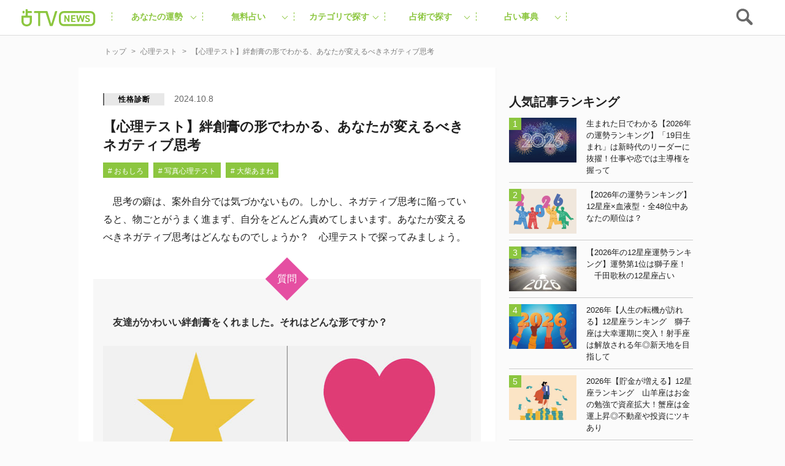

--- FILE ---
content_type: text/html; charset=utf-8
request_url: https://www.google.com/recaptcha/api2/aframe
body_size: 267
content:
<!DOCTYPE HTML><html><head><meta http-equiv="content-type" content="text/html; charset=UTF-8"></head><body><script nonce="XVteUkTmeUXupGaKw8Pasg">/** Anti-fraud and anti-abuse applications only. See google.com/recaptcha */ try{var clients={'sodar':'https://pagead2.googlesyndication.com/pagead/sodar?'};window.addEventListener("message",function(a){try{if(a.source===window.parent){var b=JSON.parse(a.data);var c=clients[b['id']];if(c){var d=document.createElement('img');d.src=c+b['params']+'&rc='+(localStorage.getItem("rc::a")?sessionStorage.getItem("rc::b"):"");window.document.body.appendChild(d);sessionStorage.setItem("rc::e",parseInt(sessionStorage.getItem("rc::e")||0)+1);localStorage.setItem("rc::h",'1768790497924');}}}catch(b){}});window.parent.postMessage("_grecaptcha_ready", "*");}catch(b){}</script></body></html>

--- FILE ---
content_type: text/javascript;charset=utf-8
request_url: https://id.cxense.com/public/user/id?json=%7B%22identities%22%3A%5B%7B%22type%22%3A%22ckp%22%2C%22id%22%3A%22mkkk6sfn5i7j6yj3%22%7D%2C%7B%22type%22%3A%22lst%22%2C%22id%22%3A%22ypbxuv2tihjmn4decw1trevv%22%7D%2C%7B%22type%22%3A%22cst%22%2C%22id%22%3A%22ypbxuv2tihjmn4decw1trevv%22%7D%5D%7D&callback=cXJsonpCB1
body_size: 204
content:
/**/
cXJsonpCB1({"httpStatus":200,"response":{"userId":"cx:9wqlillx9l7il3kscorrl0nj:331cnyal0ozw2","newUser":false}})

--- FILE ---
content_type: application/javascript
request_url: https://uranaitv.jp/wp/js/cpno.js
body_size: 1200
content:
/**
 * URLパラメータにcpno= があればそれをCookieに保存する
 * 送客先のリンク（class名にzap_add_cpnoが設定されているaタグ）に対してcpnoを追加あたは上書きする
 * 上記リンクについて当サイトのcookieにあるTreasureDatanoID（_tdの値）もパラメータに付与する
 **/
$(function() {
	var cpno = $.url().param("cpno");
	if (cpno != undefined) {
		$.removeCookie("cpno");
		$.cookie("cpno", cpno, {
			expires : 1
		});
	}
	cpno = $.cookie("cpno");
	src_tdid = $.cookie("_td");
	$(".zap_add_cpno").each(function() {
		var link = $(this).attr("href");
		if (cpno == undefined) {
			if (link.indexOf("?") > 0) {
				link += "&src_tdid=" + src_tdid;
			} else {
				link += "?src_tdid=" + src_tdid;
			}
		} else {
			if (link.match(/cpno=[0-9]+/)) {
				link = link.replace(/cpno=[0-9]+/g, "cpno=" + cpno);
			} else if (link.match(/\/campaign\/[0-9]+/)) {
				link = link.replace(/\/campaign\/[0-9]+/g, "/campaign/" + cpno);
			} else {
				if (link.indexOf("?") > 0) {
					link += "&cpno=" + cpno;
				} else {
					link += "?cpno=" + cpno;
				}
			}
			if (link.indexOf("?") > 0) {
				link += "&src_tdid=" + src_tdid;	
			} else {
				link += "?src_tdid=" + src_tdid;	
			}
			
		}
		$(this).attr("href", link);
	});
});

--- FILE ---
content_type: text/plain; charset=utf-8
request_url: https://ra.gssprt.jp/seat/v2
body_size: 153
content:
eyJhbGciOiJIUzI1NiIsInR5cCI6IkpXVCJ9.eyJtZWRpYV9pZCI6MTk3NjI3LCJpdGVtX2lkIjoiYjRmZWFlN2EiLCJhdWQiOiJodHRwczovL3VyYW5haXR2LmpwL2NvbnRlbnQvNDY4NTg4IiwiZXhwIjoxNzY4NzkwNTU4LCJpYXQiOjE3Njg3OTA0OTgsImlzcyI6ImdlbmllZSIsIm5iZiI6MTc2ODc5MDQ5OH0.IE3pGgILvwjKeV_A18C9pZJwsLXi9haa3bqyk4_jpCk

--- FILE ---
content_type: text/plain; charset=utf-8
request_url: https://ra.gssprt.jp/seat/v2
body_size: 153
content:
eyJhbGciOiJIUzI1NiIsInR5cCI6IkpXVCJ9.eyJtZWRpYV9pZCI6MTk3NjI3LCJpdGVtX2lkIjoiYjRmZWFlN2EiLCJhdWQiOiJodHRwczovL3VyYW5haXR2LmpwL2NvbnRlbnQvNDY4NTg4IiwiZXhwIjoxNzY4NzkwNTU4LCJpYXQiOjE3Njg3OTA0OTgsImlzcyI6ImdlbmllZSIsIm5iZiI6MTc2ODc5MDQ5OH0.IE3pGgILvwjKeV_A18C9pZJwsLXi9haa3bqyk4_jpCk

--- FILE ---
content_type: image/svg+xml
request_url: https://uranaitv.jp//wp/wp-content/themes/news_theme/module/globalmenu_fadein/img/tw.svg
body_size: 1228
content:
<svg width="40" height="40" viewBox="0 0 40 40" fill="none" xmlns="http://www.w3.org/2000/svg">
<path fill-rule="evenodd" clip-rule="evenodd" d="M0 20C0 8.95431 8.95431 0 20 0C31.0457 0 40 8.95431 40 20C40 31.0457 31.0457 40 20 40C8.95431 40 0 31.0457 0 20Z" fill="#00ACED"/>
<path fill-rule="evenodd" clip-rule="evenodd" d="M31.7949 12.9547C30.9658 13.3254 30.0731 13.5761 29.1368 13.6881C30.093 13.1121 30.8267 12.1987 31.1724 11.1106C30.2771 11.644 29.2878 12.032 28.2309 12.24C27.3885 11.3346 26.1846 10.7692 24.8523 10.7692C22.2975 10.7692 20.2248 12.8561 20.2248 15.4296C20.2248 15.795 20.2645 16.1497 20.344 16.491C16.4965 16.2964 13.0862 14.4429 10.8015 11.62C10.4029 12.3107 10.1751 13.1121 10.1751 13.9655C10.1751 15.5816 10.9922 17.0084 12.2346 17.8445C11.477 17.8218 10.7618 17.6098 10.1367 17.2631V17.3204C10.1367 19.5793 11.7326 21.4634 13.8517 21.8902C13.4636 21.9995 13.0544 22.0542 12.6319 22.0542C12.3339 22.0542 12.0425 22.0262 11.7604 21.9715C12.3498 23.8223 14.0583 25.1704 16.0846 25.2064C14.5006 26.4572 12.5034 27.2026 10.3353 27.2026C9.96185 27.2026 9.59234 27.1813 9.23077 27.1386C11.2796 28.4587 13.7139 29.2308 16.327 29.2308C24.843 29.2308 29.4983 22.1302 29.4983 15.971C29.4983 15.7683 29.4944 15.5656 29.4864 15.3669C30.391 14.7096 31.1764 13.8895 31.7949 12.9547Z" fill="white"/>
</svg>


--- FILE ---
content_type: application/javascript; charset=utf-8
request_url: https://fundingchoicesmessages.google.com/f/AGSKWxVkmB2H3aQe7fvGzUpXTcMcxBTQaYpY9OjnRKAoYRrx9pDW1F0DWyY2UM99tCRxx27aSajXoYjCqlw1j2isO6CsqIwdVN7v7LkqyCK8A1POzACSv8L2lc80PQn1F9yK0FK0r9VY4DmihIfTjsbYuI2bnvvgXtUZvkBr_DBIvfAyVI9QV39vD5rYgJkQ/__300x250b./landingads?/ad-audit._fbadbookingsystem&/MTA-Ad-
body_size: -1288
content:
window['7323b787-3f77-4db7-84bc-c2f1de024f6a'] = true;

--- FILE ---
content_type: application/javascript; charset=utf-8
request_url: https://fundingchoicesmessages.google.com/f/AGSKWxV8SoYBTVM-B5wX5R-GY6aQuItSIRwVIRr15q6KEsBISniXTdbQdYuqVHpX3Ge_0aq0lq_LnSpAPp8WILclgn5OJYJTVICJKFcZs3aEzQoGfoMVVzTNtU26PvOiXzD6rA3B1AxqzQ==?fccs=W251bGwsbnVsbCxudWxsLG51bGwsbnVsbCxudWxsLFsxNzY4NzkwNDkzLDQwMDAwMDAwMF0sbnVsbCxudWxsLG51bGwsW251bGwsWzcsNl0sbnVsbCxudWxsLG51bGwsbnVsbCxudWxsLG51bGwsbnVsbCxudWxsLG51bGwsMV0sImh0dHBzOi8vdXJhbmFpdHYuanAvY29udGVudC80Njg1ODgiLG51bGwsW1s4LCJNOWxrelVhWkRzZyJdLFs5LCJlbi1VUyJdLFsxNiwiWzEsMSwxXSJdLFsxOSwiMiJdLFsxNywiWzBdIl0sWzI0LCIiXSxbMjksImZhbHNlIl1dXQ
body_size: 116
content:
if (typeof __googlefc.fcKernelManager.run === 'function') {"use strict";this.default_ContributorServingResponseClientJs=this.default_ContributorServingResponseClientJs||{};(function(_){var window=this;
try{
var np=function(a){this.A=_.t(a)};_.u(np,_.J);var op=function(a){this.A=_.t(a)};_.u(op,_.J);op.prototype.getWhitelistStatus=function(){return _.F(this,2)};var pp=function(a){this.A=_.t(a)};_.u(pp,_.J);var qp=_.Zc(pp),rp=function(a,b,c){this.B=a;this.j=_.A(b,np,1);this.l=_.A(b,_.Nk,3);this.F=_.A(b,op,4);a=this.B.location.hostname;this.D=_.Dg(this.j,2)&&_.O(this.j,2)!==""?_.O(this.j,2):a;a=new _.Og(_.Ok(this.l));this.C=new _.bh(_.q.document,this.D,a);this.console=null;this.o=new _.jp(this.B,c,a)};
rp.prototype.run=function(){if(_.O(this.j,3)){var a=this.C,b=_.O(this.j,3),c=_.dh(a),d=new _.Ug;b=_.fg(d,1,b);c=_.C(c,1,b);_.hh(a,c)}else _.eh(this.C,"FCNEC");_.lp(this.o,_.A(this.l,_.Ae,1),this.l.getDefaultConsentRevocationText(),this.l.getDefaultConsentRevocationCloseText(),this.l.getDefaultConsentRevocationAttestationText(),this.D);_.mp(this.o,_.F(this.F,1),this.F.getWhitelistStatus());var e;a=(e=this.B.googlefc)==null?void 0:e.__executeManualDeployment;a!==void 0&&typeof a==="function"&&_.Qo(this.o.G,
"manualDeploymentApi")};var sp=function(){};sp.prototype.run=function(a,b,c){var d;return _.v(function(e){d=qp(b);(new rp(a,d,c)).run();return e.return({})})};_.Rk(7,new sp);
}catch(e){_._DumpException(e)}
}).call(this,this.default_ContributorServingResponseClientJs);
// Google Inc.

//# sourceURL=/_/mss/boq-content-ads-contributor/_/js/k=boq-content-ads-contributor.ContributorServingResponseClientJs.en_US.M9lkzUaZDsg.es5.O/d=1/exm=ad_blocking_detection_executable,kernel_loader,loader_js_executable/ed=1/rs=AJlcJMzanTQvnnVdXXtZinnKRQ21NfsPog/m=cookie_refresh_executable
__googlefc.fcKernelManager.run('\x5b\x5b\x5b7,\x22\x5b\x5bnull,\\\x22uranaitv.jp\\\x22,\\\x22AKsRol_rEsTcI2NzlDI5OPW3oGXDtVF9K3XCgEfzbk4mAxkxmXVHgcVfNxzlh0HX59VdZmDxe7712t7NpHrdcW_m0H7Xji4CAv5k4tp-maxdkGHO2IHZ1HMkpN0rWGLnIimbdB4qPOvgb4LLf0w4DPW-SWfdYOQd3Q\\\\u003d\\\\u003d\\\x22\x5d,null,\x5b\x5bnull,null,null,\\\x22https:\/\/fundingchoicesmessages.google.com\/f\/AGSKWxX__U5QVpk2zd9oIM_AfsOcmELce0UISfeCRKVNEY_zmE2UNhtf9fjjJYhL6Gt_LKGwAjLJgQDk8dIL4IX3m6hWXI3mBqUr9V-kTkK0QfNdgwrC_Esz7yiG5xAaTHJst_cQWy6dQg\\\\u003d\\\\u003d\\\x22\x5d,null,null,\x5bnull,null,null,\\\x22https:\/\/fundingchoicesmessages.google.com\/el\/AGSKWxWevNu5Cup6OkysXEbRdDi1OnlyciNW40zBCV5fAVkiQ-Il9B3L5axvT3PwNfmy_wR5IfWPy-nnz0ox4sTLbGo96URpck-Eus2XehCNoqwqB4Y4fk7y5JTYzPvajypIrz5ziXTpLw\\\\u003d\\\\u003d\\\x22\x5d,null,\x5bnull,\x5b7,6\x5d,null,null,null,null,null,null,null,null,null,1\x5d\x5d,\x5b3,1\x5d\x5d\x22\x5d\x5d,\x5bnull,null,null,\x22https:\/\/fundingchoicesmessages.google.com\/f\/AGSKWxXdn2Gjpq0JllFgo58P8DXZJZn18NuobNsPDjRn9sz4YwR5zpGg-WqK7qrLK1U8oYhocZrWYoQnOxPNM6KnE5HW_6cQSZTgZlFbQqmu9G2s95ukKevNxT3c1cbpII-EXnT7kOuj3A\\u003d\\u003d\x22\x5d\x5d');}

--- FILE ---
content_type: text/javascript;charset=utf-8
request_url: https://p1cluster.cxense.com/p1.js
body_size: 98
content:
cX.library.onP1('ypbxuv2tihjmn4decw1trevv');


--- FILE ---
content_type: image/svg+xml
request_url: https://uranaitv.jp//wp/wp-content/themes/news_theme/module/globalmenu_fadein/img/instagram.svg
body_size: 331668
content:
<svg width="40" height="40" viewBox="0 0 40 40" fill="none" xmlns="http://www.w3.org/2000/svg" xmlns:xlink="http://www.w3.org/1999/xlink">
<mask id="mask0" mask-type="alpha" maskUnits="userSpaceOnUse" x="0" y="0" width="40" height="40">
<path fill-rule="evenodd" clip-rule="evenodd" d="M0 20C0 8.95431 8.95431 0 20 0C31.0457 0 40 8.95431 40 20C40 31.0457 31.0457 40 20 40C8.95431 40 0 31.0457 0 20Z" fill="#00B900"/>
</mask>
<g mask="url(#mask0)">
<rect width="40" height="40" fill="url(#pattern0)"/>
</g>
<path fill-rule="evenodd" clip-rule="evenodd" d="M19.9963 8.34064C16.8288 8.34064 16.4317 8.35406 15.1877 8.41082C13.9463 8.46744 13.0985 8.66462 12.3566 8.95295C11.5897 9.25096 10.9392 9.64976 10.2908 10.2981C9.64244 10.9466 9.24364 11.597 8.94564 12.3639C8.6573 13.1058 8.46013 13.9536 8.40351 15.195C8.34675 16.439 8.33332 16.8361 8.33332 20.0036C8.33332 23.1711 8.34675 23.5683 8.40351 24.8123C8.46013 26.0536 8.6573 26.9015 8.94564 27.6433C9.24364 28.4103 9.64244 29.0607 10.2908 29.7091C10.9392 30.3575 11.5897 30.7563 12.3566 31.0543C13.0985 31.3426 13.9463 31.5398 15.1877 31.5964C16.4317 31.6532 16.8288 31.6666 19.9963 31.6666C23.1638 31.6666 23.561 31.6532 24.8049 31.5964C26.0463 31.5398 26.8942 31.3426 27.636 31.0543C28.403 30.7563 29.0534 30.3575 29.7018 29.7091C30.3502 29.0607 30.749 28.4103 31.047 27.6433C31.3353 26.9015 31.5325 26.0536 31.5891 24.8123C31.6459 23.5683 31.6593 23.1711 31.6593 20.0036C31.6593 16.8361 31.6459 16.439 31.5891 15.195C31.5325 13.9536 31.3353 13.1058 31.047 12.3639C30.749 11.597 30.3502 10.9466 29.7018 10.2981C29.0534 9.64976 28.403 9.25096 27.636 8.95295C26.8942 8.66462 26.0463 8.46744 24.8049 8.41082C23.561 8.35406 23.1638 8.34064 19.9963 8.34064ZM19.9963 10.4421C23.1105 10.4421 23.4793 10.454 24.7092 10.5101C25.8463 10.5619 26.4638 10.7519 26.8748 10.9117C27.4192 11.1232 27.8077 11.376 28.2158 11.7841C28.624 12.1922 28.8767 12.5807 29.0883 13.1251C29.248 13.5361 29.438 14.1537 29.4899 15.2908C29.546 16.5206 29.5579 16.8895 29.5579 20.0037C29.5579 23.1178 29.546 23.4867 29.4899 24.7165C29.438 25.8536 29.248 26.4712 29.0883 26.8821C28.8767 27.4265 28.624 27.815 28.2158 28.2231C27.8077 28.6313 27.4192 28.884 26.8748 29.0956C26.4638 29.2553 25.8463 29.4453 24.7092 29.4972C23.4795 29.5533 23.1107 29.5652 19.9963 29.5652C16.8819 29.5652 16.5131 29.5533 15.2835 29.4972C14.1463 29.4453 13.5288 29.2553 13.1178 29.0956C12.5734 28.884 12.1849 28.6313 11.7768 28.2231C11.3687 27.815 11.1159 27.4265 10.9043 26.8821C10.7446 26.4712 10.5546 25.8536 10.5028 24.7165C10.4467 23.4867 10.4348 23.1178 10.4348 20.0037C10.4348 16.8895 10.4467 16.5206 10.5028 15.2908C10.5546 14.1537 10.7446 13.5361 10.9043 13.1251C11.1159 12.5807 11.3686 12.1922 11.7768 11.7841C12.1849 11.376 12.5734 11.1232 13.1178 10.9117C13.5288 10.7519 14.1463 10.5619 15.2835 10.5101C16.5133 10.454 16.8822 10.4421 19.9963 10.4421Z" fill="white"/>
<path fill-rule="evenodd" clip-rule="evenodd" d="M19.9963 23.8913C17.8492 23.8913 16.1086 22.1507 16.1086 20.0036C16.1086 17.8565 17.8492 16.116 19.9963 16.116C22.1434 16.116 23.8839 17.8565 23.8839 20.0036C23.8839 22.1507 22.1434 23.8913 19.9963 23.8913ZM19.9963 14.0145C16.6886 14.0145 14.0072 16.6959 14.0072 20.0036C14.0072 23.3113 16.6886 25.9927 19.9963 25.9927C23.304 25.9927 25.9854 23.3113 25.9854 20.0036C25.9854 16.6959 23.304 14.0145 19.9963 14.0145Z" fill="white"/>
<path fill-rule="evenodd" clip-rule="evenodd" d="M27.6216 13.7779C27.6216 14.5509 26.995 15.1775 26.2221 15.1775C25.4491 15.1775 24.8225 14.5509 24.8225 13.7779C24.8225 13.005 25.4491 12.3784 26.2221 12.3784C26.995 12.3784 27.6216 13.005 27.6216 13.7779Z" fill="white"/>
<defs>
<pattern id="pattern0" patternContentUnits="objectBoundingBox" width="1" height="1">
<use xlink:href="#image0" transform="scale(0.00194175)"/>
</pattern>
<image id="image0" width="515" height="515" xlink:href="[data-uri]"/>
</defs>
</svg>


--- FILE ---
content_type: application/javascript
request_url: https://cpt.geniee.jp/hb/v1/197627/407/wrapper.min.js
body_size: 12634
content:
(()=>{var S=Object.defineProperty;var w=Object.getOwnPropertySymbols;var C=Object.prototype.hasOwnProperty,B=Object.prototype.propertyIsEnumerable;var _=(h,P,f)=>P in h?S(h,P,{enumerable:!0,configurable:!0,writable:!0,value:f}):h[P]=f,T=(h,P)=>{for(var f in P||(P={}))C.call(P,f)&&_(h,f,P[f]);if(w)for(var f of w(P))B.call(P,f)&&_(h,f,P[f]);return h};(()=>{if(window.gn_wrapper_executed){console.warn("This script has been called twice.");return}const h=new URLSearchParams(location.search).get("gn_perf")!==null,P=i=>{!h||performance.mark(["loadScript",i,"start"].join("-"))},f=i=>{if(!!h){performance.mark(["loadScript",i,"end"].join("-"));try{performance.measure(["loadScript",i].join("-"),["loadScript",i,"start"].join("-"),["loadScript",i,"end"].join("-"))}catch(e){console.error(e)}}};window.gn_wrapper_executed=!0,window.gn_wrapper_queue=window.gn_wrapper_queue||[],window.googletag=window.googletag||{},window.googletag.cmd=window.googletag.cmd||[],window.gnpb=window.gnpb||{},window.gnpb.que=window.gnpb.que||[],window.gnshbrequest=window.gnshbrequest||{},window.gnshbrequest.cmd=window.gnshbrequest.cmd||[],function(i){var r,a,d,t;const e=o=>o?(o^Math.random()*16>>o/4).toString(16):([1e7]+-1e3+-4e3+-8e3+-1e11).replace(/[018]/g,e);i.gn_pvid=(t=(d=i.gn_pvid)!=null?d:(a=(r=i.crypto)==null?void 0:r.randomUUID)==null?void 0:a.call(r))!=null?t:e()}(window),window.addEventListener("message",function(i){i.data.type==="CptApplyPassback"&&window.gnshbrequest.cmd.push(function(){window.gnshbrequest.applyPassback(i.data.target,i.data.org,!0)})}),function(i){var e={CLICK_URL:"##hb_native_linkurl##",IMG_LINK:"##hb_native_image##",TITLE:"##hb_native_title##",SPONSOR:"##hb_native_brand##"},r=`
<style>
    .gn-nad_container-wrap * {
        margin: 0;
        padding: 0;
        box-sizing: border-box;
        font-family: Hiragino Kaku Gothic Pro,\u30D2\u30E9\u30AE\u30CE\u89D2\u30B4 Pro W3,Meiryo,\u30E1\u30A4\u30EA\u30AA,Osaka,MS PGothic,arial,helvetica,sans-serif;
    }

    .gn-nad_container-wrap {
        position: relative;
    }

    .gn-nad_container {
        text-decoration: none;
        display: flex;
        background: #fff;
        position: relative;
        padding: 8px;
        border-bottom: 1px solid #ccc;
    }

    .gn-nad_image-container {
        width: 80px;
        height: 80px;
        margin-right: 10px;
        flex-shrink: 0;
        background: url(${e.IMG_LINK}) no-repeat center center;
        background-size: cover;
    }

    .gn-nad_text-container {
        position: relative;
        width: 100%;
    }

    .gn-nad_text-title {
        display: -webkit-box;
        -webkit-box-orient: vertical;
        -webkit-line-clamp: 3;
        overflow: hidden;
        color: #333;
        line-height: 1.4;
        font-weight: 700;
        font-size: 14px;
        padding-top: 5px;
    }

    .gn-nad_text-optout {
        position: absolute;
        bottom: 0;
        left: 0;
        color: #999;
        font-size: 10px;
    }
</style>
`,a=`
<div class="gn-nad_container-wrap">
    <a class="gn-nad_container" href="${e.CLICK_URL}" target="_blank">
        <div class="gn-nad_image-container">
        </div>
        <div class="gn-nad_text-container">
            <p class="gn-nad_text-title">${e.TITLE}</p>
            <p class="gn-nad_text-optout">PR ${e.SPONSOR}</p>
        </div>
    </a>
</div>
`;i.gn_native_template=`${r}${a}`}(window),window.__gnpb_analytics=!0,window.__gn_prebid_sampling_rate=1;function y(i){if(Math.random()*100<=window.__gn_prebid_sampling_rate&&window.__gnpb_analytics){var r={t:0,mediaId:197627,eventType:i,elapsedTime:Math.floor(performance.now()),loc:window.location.href,rate:window.__gn_prebid_sampling_rate,pvId:window.gn_pvid},a=new Blob([JSON.stringify(r)],{type:"text/plain"});navigator.sendBeacon("https://beacon.geniee.jp",a)}}window.__gn_config={timeout:1e3,sessionTimeout:18e4,uam:{use:!0,pubID:"bb49897c-6ae0-4d48-8db0-c4531321096f",externalApstag:!0},mediaId:197627,publisherId:32661,usePolicyChecker:!0,usePPID:!0,bidCurrency:"JPY",prebid:{useRealTimeData:!1,geoEdgeRealTimeDataKey:"",schainSid:"32661",useID5:!1,useSingleRequest:!1},logTransmissionRate:10,singleRequest:!1,isLD:!1,enableOVKindness:!1,useStableVersion:!1},function(i,e){function r(m,u){P(m);var s=e.createElement("script");s.async=!0,s.src=m,s.addEventListener("load",()=>{f(m)}),e.head.appendChild(s),u&&(s.onload=function(){y("gca")})}function a(){var m=navigator.userAgent;return m?m.indexOf("MSIE ")>-1||m.indexOf("Trident/")>-1:!1}r("https://yads.c.yimg.jp/js/yads-async.js",!1),i.gnslibincluded||(r("https://cpt.geniee.jp/hb/v1/lib/prebid-v9.50.0-eeeac894.js",!1),a()?r("https://cpt.geniee.jp/hb/v1/lib/gnshbrequest-v5.3.3.es5.js",!0):r("https://cpt.geniee.jp/hb/v1/lib/gnshbrequest-v5.3.3.js",!0),i.gnslibincluded=!0,r("https://cpt.geniee.jp/hb/v1/197627/iago.min.js",!1));var d={SPONSORED:1,DESC:2,RATING:3,LIKES:4,DOWNLOADS:5,PRICE:6,SALEPRICE:7,PHONE:8,ADDRESS:9,DESC2:10,DISPLAYURL:11,CTATEXT:12},t={ICON:1,MAIN_IMAGE:3};const o={assets:[{id:1,required:1,img:{type:t.MAIN_IMAGE,w:300,h:100}},{id:2,required:1,title:{len:80}},{id:3,required:1,data:{type:d.SPONSORED}},{id:4,required:1,data:{type:d.DESC}}]};var l=[{gn_hb:1,aladdinZoneInfo:{id:1566167,size:[1,1]},formatSpec:{id:5,params:{closeButton:{id:2,param:{position:4,size:24,color:"#FFFFFF",text:"close",fontSize:16}}}},limitation:{location:{type:"deny",locations:["^.*\\?s=.*$","^https?://uranaitv.jp/.*page/[0-9]+$"]},adxTryCount:0,frequencyAvailableMinutes:7,frequencyCount:1,adxFrequencyCapMinutes:60},id:120741,gamId:"9116787",childGamId:"56468662",code:"1566167",weight:0,codes:[{code:"1566167",weight:1}],slotSizes:[[300,250]],mediaTypes:{banner:{sizes:[[300,250],[1,1]],pos:0}},maxWidthBreakpoint:767,minWidthBreakpoint:0,bids:[{bidder:"logicad",params:{tid:"jD0L"},isPrestitial:!1,video:!1},{bidder:"logicad",params:{tid:"4v1n"},isPrestitial:!1,video:!1},{bidder:"logicad",params:{tid:"8w0O"},isPrestitial:!1,video:!1},{bidder:"geniee",params:{invalidImpBeacon:!0,zoneId:1566167},isPrestitial:!0,video:!1}],useUam:!1,usePrebid:!0,useSafeFrame:!1,useBulkBidRequest:!1,refresh:{use:!1,count:0,gamPolicyInterval:0,viewableInterval:0,excludeAladdin:!1,prebidRefreshPolicies:[]},stopGamTraffic:!0,__unstable_logCommit:!1,allowGAMFluidSize:!1},{gn_hb:1,slotDiv:"1507578",fillzone:{id:1507578,size:[300,250],fillNoAd:!0},formatSpec:{id:13,params:{}},id:3550,gamId:"9116787",childGamId:"56468662",code:"1507578",weight:1,codes:[{code:"1507578",weight:1}],slotSizes:[[200,200],[250,250],[300,250],[320,180],[336,280],[320,180],[336,280]],mediaTypes:{banner:{sizes:[[200,200],[250,250],[300,250],[320,180],[336,280],[320,180],[336,280]],pos:3}},maxWidthBreakpoint:767,minWidthBreakpoint:0,bids:[{bidder:"logicad",params:{tid:"13j1"},isPrestitial:!1,video:!1},{bidder:"logicad",params:{tid:"JARj"},isPrestitial:!1,video:!1},{bidder:"pubmatic",params:{publisherId:"157786",adSlot:"4066241"},isPrestitial:!1,video:!1},{bidder:"ix",params:{siteId:"612674",size:[300,250]},isPrestitial:!1,video:!1},{bidder:"rtbhouse",params:{publisherId:"hcUYQSExruVUvsQPCBs1",region:"prebid-asia",bidfloor:0},isPrestitial:!1,video:!1},{bidder:"criteo",params:{networkId:8616,uid:438552},isPrestitial:!1,video:!1},{bidder:"unicorn",params:{accountId:257717,publisherId:9116787,mediaId:"uranaitv.jp"},isPrestitial:!1,video:!1},{bidder:"aja",params:{asi:"2OcvLQDnR"},isPrestitial:!1,video:!1},{bidder:"appnexus",params:{placementId:"30407192"},isPrestitial:!1,video:!1}],useUam:!0,upr:{version:"v4.0",params:JSON.parse('{"expires": "2026-01-25", "zone_id": 1507578, "clusters": [{"uprs": [{"impGam": 13.61279296875, "ecpmGam": 70.10914002796444, "minPrice": 55, "totalImp": 373.0439453125, "betaPrior": 1, "alphaPrior": 1, "rpmAladdin": 5.180218113075442}, {"impGam": 547.11083984375, "ecpmGam": 69.80577035662299, "minPrice": 60, "totalImp": 3188.525390625, "betaPrior": 1, "alphaPrior": 1, "rpmAladdin": 5.180218113075442}, {"impGam": 48.457763671875, "ecpmGam": 76.2240317146121, "minPrice": 65, "totalImp": 904.568359375, "betaPrior": 1, "alphaPrior": 1, "rpmAladdin": 5.180218113075442}, {"impGam": 26.481201171875, "ecpmGam": 85.76089939629404, "minPrice": 70, "totalImp": 505.669921875, "betaPrior": 1, "alphaPrior": 1, "rpmAladdin": 5.180218113075442}, {"impGam": 3.656982421875, "ecpmGam": 83.33447367520438, "minPrice": 75, "totalImp": 168.78125, "betaPrior": 1, "alphaPrior": 1, "rpmAladdin": 5.180218113075442}, {"impGam": 2.10595703125, "ecpmGam": 86.55989351124641, "minPrice": 80, "totalImp": 102.51513671875, "betaPrior": 1, "alphaPrior": 1, "rpmAladdin": 5.180218113075442}, {"impGam": 19.683837890625, "ecpmGam": 91.11132818268835, "minPrice": 85, "totalImp": 609.186767578125, "betaPrior": 1, "alphaPrior": 1, "rpmAladdin": 5.180218113075442}, {"impGam": 10.171875, "ecpmGam": 93.89667482014389, "minPrice": 90, "totalImp": 124.0283203125, "betaPrior": 1, "alphaPrior": 1, "rpmAladdin": 5.180218113075442}, {"impGam": 19.443603515625, "ecpmGam": 106.55463894861516, "minPrice": 95, "totalImp": 317.87060546875, "betaPrior": 1, "alphaPrior": 1, "rpmAladdin": 5.180218113075442}, {"impGam": 13.89794921875, "ecpmGam": 106.11057493216886, "minPrice": 100, "totalImp": 459.1357421875, "betaPrior": 1, "alphaPrior": 1, "rpmAladdin": 5.180218113075442}, {"impGam": 11.46875, "ecpmGam": 113.67746562379298, "minPrice": 110, "totalImp": 291.225341796875, "betaPrior": 1, "alphaPrior": 1, "rpmAladdin": 5.180218113075442}, {"impGam": 5.033935546875, "ecpmGam": 132.24608604642964, "minPrice": 120, "totalImp": 189.17626953125, "betaPrior": 1, "alphaPrior": 1, "rpmAladdin": 5.180218113075442}, {"impGam": 5.6875, "ecpmGam": 150.0764485748307, "minPrice": 130, "totalImp": 316.074951171875, "betaPrior": 1, "alphaPrior": 1, "rpmAladdin": 5.180218113075442}, {"impGam": 6.427978515625, "ecpmGam": 146.91224424143556, "minPrice": 140, "totalImp": 209.946533203125, "betaPrior": 1, "alphaPrior": 1, "rpmAladdin": 5.180218113075442}], "clusterType": 1}, {"uprs": [{"impGam": 0.31640625, "ecpmGam": 140.0, "minPrice": 55, "totalImp": 5.7197265625, "betaPrior": 1, "alphaPrior": 1, "rpmAladdin": 5.180218113075442}, {"impGam": 0.75, "ecpmGam": 140.0, "minPrice": 60, "totalImp": 7.00634765625, "betaPrior": 1, "alphaPrior": 1, "rpmAladdin": 5.180218113075442}, {"impGam": 5.0, "ecpmGam": 140.0, "minPrice": 65, "totalImp": 13.783935546875, "betaPrior": 1, "alphaPrior": 1, "rpmAladdin": 5.180218113075442}, {"impGam": 0.0, "ecpmGam": 140.0, "minPrice": 70, "totalImp": 5.089599609375, "betaPrior": 1, "alphaPrior": 1, "rpmAladdin": 5.180218113075442}, {"impGam": 3.421875, "ecpmGam": 140.0, "minPrice": 75, "totalImp": 8.82763671875, "betaPrior": 1, "alphaPrior": 1, "rpmAladdin": 5.180218113075442}, {"impGam": 0.0, "ecpmGam": 140.0, "minPrice": 80, "totalImp": 5.249755859375, "betaPrior": 1, "alphaPrior": 1, "rpmAladdin": 5.180218113075442}, {"impGam": 0.0, "ecpmGam": 140.0, "minPrice": 85, "totalImp": 3.47900390625, "betaPrior": 1, "alphaPrior": 1, "rpmAladdin": 5.180218113075442}, {"impGam": 1.75, "ecpmGam": 140.0, "minPrice": 90, "totalImp": 5.374267578125, "betaPrior": 1, "alphaPrior": 1, "rpmAladdin": 5.180218113075442}, {"impGam": 0.0, "ecpmGam": 140.0, "minPrice": 95, "totalImp": 4.683837890625, "betaPrior": 1, "alphaPrior": 1, "rpmAladdin": 5.180218113075442}, {"impGam": 1.5, "ecpmGam": 140.0, "minPrice": 100, "totalImp": 9.024169921875, "betaPrior": 1, "alphaPrior": 1, "rpmAladdin": 5.180218113075442}, {"impGam": 0.421875, "ecpmGam": 140.0, "minPrice": 110, "totalImp": 6.013671875, "betaPrior": 1, "alphaPrior": 1, "rpmAladdin": 5.180218113075442}, {"impGam": 0.75, "ecpmGam": 140.0, "minPrice": 120, "totalImp": 7.210205078125, "betaPrior": 1, "alphaPrior": 1, "rpmAladdin": 5.180218113075442}, {"impGam": 0.0, "ecpmGam": 140.0, "minPrice": 130, "totalImp": 3.5712890625, "betaPrior": 1, "alphaPrior": 1, "rpmAladdin": 5.180218113075442}, {"impGam": 0.0, "ecpmGam": 140.0, "minPrice": 140, "totalImp": 4.915283203125, "betaPrior": 1, "alphaPrior": 1, "rpmAladdin": 5.180218113075442}], "clusterType": 2}, {"uprs": [{"impGam": 31.51220703125, "ecpmGam": 330.84984922115086, "minPrice": 240, "totalImp": 533.968017578125, "betaPrior": 1, "alphaPrior": 1, "rpmAladdin": 5.180218113075442}, {"impGam": 6.1484375, "ecpmGam": 315.44804578488373, "minPrice": 260, "totalImp": 203.981689453125, "betaPrior": 1, "alphaPrior": 1, "rpmAladdin": 5.180218113075442}, {"impGam": 39.31640625, "ecpmGam": 396.5816019417476, "minPrice": 280, "totalImp": 702.378662109375, "betaPrior": 1, "alphaPrior": 1, "rpmAladdin": 5.180218113075442}, {"impGam": 32.609375, "ecpmGam": 430.30216459863783, "minPrice": 300, "totalImp": 774.809814453125, "betaPrior": 1, "alphaPrior": 1, "rpmAladdin": 5.180218113075442}, {"impGam": 3.9248046875, "ecpmGam": 449.29300258015166, "minPrice": 330, "totalImp": 200.3662109375, "betaPrior": 1, "alphaPrior": 1, "rpmAladdin": 5.180218113075442}, {"impGam": 2.4326171875, "ecpmGam": 366.6765534438604, "minPrice": 360, "totalImp": 138.681884765625, "betaPrior": 1, "alphaPrior": 1, "rpmAladdin": 5.180218113075442}, {"impGam": 4227.955078125, "ecpmGam": 67.49804111688246, "minPrice": 400, "totalImp": 11307.936279296877, "betaPrior": 1, "alphaPrior": 1, "rpmAladdin": 5.180218113075442}], "clusterType": 3}, {"uprs": [{"impGam": 0.0, "ecpmGam": 400.0, "minPrice": 240, "totalImp": 9.882080078125, "betaPrior": 1, "alphaPrior": 1, "rpmAladdin": 5.180218113075442}, {"impGam": 0.2373046875, "ecpmGam": 400.0, "minPrice": 260, "totalImp": 9.576904296875, "betaPrior": 1, "alphaPrior": 1, "rpmAladdin": 5.180218113075442}, {"impGam": 0.31640625, "ecpmGam": 400.0, "minPrice": 280, "totalImp": 8.033935546875, "betaPrior": 1, "alphaPrior": 1, "rpmAladdin": 5.180218113075442}, {"impGam": 0.0, "ecpmGam": 400.0, "minPrice": 300, "totalImp": 8.34765625, "betaPrior": 1, "alphaPrior": 1, "rpmAladdin": 5.180218113075442}, {"impGam": 0.0, "ecpmGam": 400.0, "minPrice": 330, "totalImp": 7.6494140625, "betaPrior": 1, "alphaPrior": 1, "rpmAladdin": 5.180218113075442}, {"impGam": 0.0, "ecpmGam": 400.0, "minPrice": 360, "totalImp": 7.10498046875, "betaPrior": 1, "alphaPrior": 1, "rpmAladdin": 5.180218113075442}, {"impGam": 11.351318359375, "ecpmGam": 400.0, "minPrice": 400, "totalImp": 38.221435546875, "betaPrior": 1, "alphaPrior": 1, "rpmAladdin": 5.180218113075442}], "clusterType": 4}, {"uprs": [{"impGam": 6.896484375, "ecpmGam": 20.0, "minPrice": 5, "totalImp": 11.8837890625, "betaPrior": 1, "alphaPrior": 1, "rpmAladdin": 5.180218113075442}, {"impGam": 2.85595703125, "ecpmGam": 20.0, "minPrice": 10, "totalImp": 6.561767578125, "betaPrior": 1, "alphaPrior": 1, "rpmAladdin": 5.180218113075442}, {"impGam": 0.75, "ecpmGam": 20.0, "minPrice": 15, "totalImp": 4.745849609375, "betaPrior": 1, "alphaPrior": 1, "rpmAladdin": 5.180218113075442}, {"impGam": 0.2373046875, "ecpmGam": 20.0, "minPrice": 20, "totalImp": 2.76513671875, "betaPrior": 1, "alphaPrior": 1, "rpmAladdin": 5.180218113075442}], "clusterType": 5}, {"uprs": [{"impGam": 0.0, "ecpmGam": 20.0, "minPrice": 5, "totalImp": 0.421875, "betaPrior": 1, "alphaPrior": 1, "rpmAladdin": 5.180218113075442}, {"impGam": 0.0, "ecpmGam": 20.0, "minPrice": 10, "totalImp": 0.421875, "betaPrior": 1, "alphaPrior": 1, "rpmAladdin": 5.180218113075442}, {"impGam": 0.0, "ecpmGam": 20.0, "minPrice": 15, "totalImp": 1.265625, "betaPrior": 1, "alphaPrior": 1, "rpmAladdin": 5.180218113075442}, {"impGam": 0.0, "ecpmGam": 20.0, "minPrice": 20, "totalImp": 0.84375, "betaPrior": 1, "alphaPrior": 1, "rpmAladdin": 5.180218113075442}], "clusterType": 6}, {"uprs": [{"impGam": 49.467041015625, "ecpmGam": 65.55873399965927, "minPrice": 55, "totalImp": 814.743896484375, "betaPrior": 1, "alphaPrior": 1, "rpmAladdin": 5.180218113075442}, {"impGam": 12.3046875, "ecpmGam": 62.70376782500346, "minPrice": 60, "totalImp": 228.140625, "betaPrior": 1, "alphaPrior": 1, "rpmAladdin": 5.180218113075442}, {"impGam": 23.732666015625, "ecpmGam": 69.89203517558731, "minPrice": 65, "totalImp": 571.445068359375, "betaPrior": 1, "alphaPrior": 1, "rpmAladdin": 5.180218113075442}, {"impGam": 4.25244140625, "ecpmGam": 80.1095808867883, "minPrice": 70, "totalImp": 137.677001953125, "betaPrior": 1, "alphaPrior": 1, "rpmAladdin": 5.180218113075442}, {"impGam": 2.1474609375, "ecpmGam": 81.28560581534772, "minPrice": 75, "totalImp": 118.72119140625, "betaPrior": 1, "alphaPrior": 1, "rpmAladdin": 5.180218113075442}, {"impGam": 9.78515625, "ecpmGam": 93.29113359977164, "minPrice": 80, "totalImp": 330.484130859375, "betaPrior": 1, "alphaPrior": 1, "rpmAladdin": 5.180218113075442}, {"impGam": 3.090087890625, "ecpmGam": 104.7323529571351, "minPrice": 85, "totalImp": 178.449462890625, "betaPrior": 1, "alphaPrior": 1, "rpmAladdin": 5.180218113075442}, {"impGam": 2.5283203125, "ecpmGam": 97.47748422836172, "minPrice": 90, "totalImp": 149.176025390625, "betaPrior": 1, "alphaPrior": 1, "rpmAladdin": 5.180218113075442}, {"impGam": 3.6123046875, "ecpmGam": 97.08850123609396, "minPrice": 95, "totalImp": 175.03857421875, "betaPrior": 1, "alphaPrior": 1, "rpmAladdin": 5.180218113075442}, {"impGam": 2.4169921875, "ecpmGam": 101.8276824309914, "minPrice": 100, "totalImp": 169.702880859375, "betaPrior": 1, "alphaPrior": 1, "rpmAladdin": 5.180218113075442}, {"impGam": 0.0, "ecpmGam": 114.6020633162679, "minPrice": 110, "totalImp": 90.366943359375, "betaPrior": 1, "alphaPrior": 1, "rpmAladdin": 5.180218113075442}, {"impGam": 14.8623046875, "ecpmGam": 128.6506200362681, "minPrice": 120, "totalImp": 582.167724609375, "betaPrior": 1, "alphaPrior": 1, "rpmAladdin": 5.180218113075442}, {"impGam": 0.31640625, "ecpmGam": 133.12397998185557, "minPrice": 130, "totalImp": 125.441162109375, "betaPrior": 1, "alphaPrior": 1, "rpmAladdin": 5.180218113075442}, {"impGam": 10.787109375, "ecpmGam": 140.0, "minPrice": 140, "totalImp": 462.769775390625, "betaPrior": 1, "alphaPrior": 1, "rpmAladdin": 5.180218113075442}], "clusterType": 7}, {"uprs": [{"impGam": 0.0, "ecpmGam": 140.0, "minPrice": 55, "totalImp": 4.32421875, "betaPrior": 1, "alphaPrior": 1, "rpmAladdin": 5.180218113075442}, {"impGam": 0.0, "ecpmGam": 140.0, "minPrice": 60, "totalImp": 4.3505859375, "betaPrior": 1, "alphaPrior": 1, "rpmAladdin": 5.180218113075442}, {"impGam": 0.0, "ecpmGam": 140.0, "minPrice": 65, "totalImp": 3.0908203125, "betaPrior": 1, "alphaPrior": 1, "rpmAladdin": 5.180218113075442}, {"impGam": 0.0, "ecpmGam": 140.0, "minPrice": 70, "totalImp": 2.958984375, "betaPrior": 1, "alphaPrior": 1, "rpmAladdin": 5.180218113075442}, {"impGam": 0.0, "ecpmGam": 140.0, "minPrice": 75, "totalImp": 2.899658203125, "betaPrior": 1, "alphaPrior": 1, "rpmAladdin": 5.180218113075442}, {"impGam": 0.0, "ecpmGam": 140.0, "minPrice": 80, "totalImp": 4.0400390625, "betaPrior": 1, "alphaPrior": 1, "rpmAladdin": 5.180218113075442}, {"impGam": 0.0, "ecpmGam": 140.0, "minPrice": 85, "totalImp": 2.724609375, "betaPrior": 1, "alphaPrior": 1, "rpmAladdin": 5.180218113075442}, {"impGam": 0.0, "ecpmGam": 140.0, "minPrice": 90, "totalImp": 3.0498046875, "betaPrior": 1, "alphaPrior": 1, "rpmAladdin": 5.180218113075442}, {"impGam": 0.0, "ecpmGam": 140.0, "minPrice": 95, "totalImp": 2.290283203125, "betaPrior": 1, "alphaPrior": 1, "rpmAladdin": 5.180218113075442}, {"impGam": 0.0, "ecpmGam": 140.0, "minPrice": 100, "totalImp": 4.777587890625, "betaPrior": 1, "alphaPrior": 1, "rpmAladdin": 5.180218113075442}, {"impGam": 0.0, "ecpmGam": 140.0, "minPrice": 110, "totalImp": 3.268798828125, "betaPrior": 1, "alphaPrior": 1, "rpmAladdin": 5.180218113075442}, {"impGam": 0.0, "ecpmGam": 140.0, "minPrice": 120, "totalImp": 3.01904296875, "betaPrior": 1, "alphaPrior": 1, "rpmAladdin": 5.180218113075442}, {"impGam": 0.0, "ecpmGam": 140.0, "minPrice": 130, "totalImp": 4.06201171875, "betaPrior": 1, "alphaPrior": 1, "rpmAladdin": 5.180218113075442}, {"impGam": 0.0, "ecpmGam": 140.0, "minPrice": 140, "totalImp": 2.665283203125, "betaPrior": 1, "alphaPrior": 1, "rpmAladdin": 5.180218113075442}], "clusterType": 8}, {"uprs": [{"impGam": 1.16015625, "ecpmGam": 315.1887771078469, "minPrice": 240, "totalImp": 93.856201171875, "betaPrior": 1, "alphaPrior": 1, "rpmAladdin": 5.180218113075442}, {"impGam": 1.70068359375, "ecpmGam": 367.06005139500735, "minPrice": 260, "totalImp": 137.135009765625, "betaPrior": 1, "alphaPrior": 1, "rpmAladdin": 5.180218113075442}, {"impGam": 9.0, "ecpmGam": 370.9839663748987, "minPrice": 280, "totalImp": 315.683349609375, "betaPrior": 1, "alphaPrior": 1, "rpmAladdin": 5.180218113075442}, {"impGam": 4.828125, "ecpmGam": 363.251800870908, "minPrice": 300, "totalImp": 217.002685546875, "betaPrior": 1, "alphaPrior": 1, "rpmAladdin": 5.180218113075442}, {"impGam": 5.4345703125, "ecpmGam": 397.7035141706191, "minPrice": 330, "totalImp": 235.338134765625, "betaPrior": 1, "alphaPrior": 1, "rpmAladdin": 5.180218113075442}, {"impGam": 3.6474609375, "ecpmGam": 438.6587753511779, "minPrice": 360, "totalImp": 203.931884765625, "betaPrior": 1, "alphaPrior": 1, "rpmAladdin": 5.180218113075442}, {"impGam": 3006.7822265625, "ecpmGam": 50.67605665950512, "minPrice": 400, "totalImp": 6817.828857421875, "betaPrior": 1, "alphaPrior": 1, "rpmAladdin": 5.180218113075442}], "clusterType": 9}, {"uprs": [{"impGam": 0.0, "ecpmGam": 400.0, "minPrice": 240, "totalImp": 3.837158203125, "betaPrior": 1, "alphaPrior": 1, "rpmAladdin": 5.180218113075442}, {"impGam": 0.0, "ecpmGam": 400.0, "minPrice": 260, "totalImp": 1.9716796875, "betaPrior": 1, "alphaPrior": 1, "rpmAladdin": 5.180218113075442}, {"impGam": 0.0, "ecpmGam": 400.0, "minPrice": 280, "totalImp": 5.044189453125, "betaPrior": 1, "alphaPrior": 1, "rpmAladdin": 5.180218113075442}, {"impGam": 0.75, "ecpmGam": 400.0, "minPrice": 300, "totalImp": 4.599609375, "betaPrior": 1, "alphaPrior": 1, "rpmAladdin": 5.180218113075442}, {"impGam": 0.0, "ecpmGam": 400.0, "minPrice": 330, "totalImp": 2.59716796875, "betaPrior": 1, "alphaPrior": 1, "rpmAladdin": 5.180218113075442}, {"impGam": 0.0, "ecpmGam": 400.0, "minPrice": 360, "totalImp": 2.5751953125, "betaPrior": 1, "alphaPrior": 1, "rpmAladdin": 5.180218113075442}, {"impGam": 5.07861328125, "ecpmGam": 400.0, "minPrice": 400, "totalImp": 10.4912109375, "betaPrior": 1, "alphaPrior": 1, "rpmAladdin": 5.180218113075442}], "clusterType": 10}, {"uprs": [{"impGam": 1.162353515625, "ecpmGam": 20.0, "minPrice": 5, "totalImp": 1.76220703125, "betaPrior": 1, "alphaPrior": 1, "rpmAladdin": 5.180218113075442}, {"impGam": 0.740478515625, "ecpmGam": 20.0, "minPrice": 10, "totalImp": 1.540283203125, "betaPrior": 1, "alphaPrior": 1, "rpmAladdin": 5.180218113075442}, {"impGam": 0.5625, "ecpmGam": 20.0, "minPrice": 15, "totalImp": 1.912353515625, "betaPrior": 1, "alphaPrior": 1, "rpmAladdin": 5.180218113075442}, {"impGam": 0.0, "ecpmGam": 20.0, "minPrice": 20, "totalImp": 1.0810546875, "betaPrior": 1, "alphaPrior": 1, "rpmAladdin": 5.180218113075442}], "clusterType": 11}, {"uprs": [{"impGam": 0, "ecpmGam": 20.0, "minPrice": 5, "totalImp": 0, "betaPrior": 1, "alphaPrior": 1, "rpmAladdin": 5.180218113075442}, {"impGam": 0, "ecpmGam": 20.0, "minPrice": 10, "totalImp": 0, "betaPrior": 1, "alphaPrior": 1, "rpmAladdin": 5.180218113075442}, {"impGam": 0, "ecpmGam": 20.0, "minPrice": 15, "totalImp": 0, "betaPrior": 1, "alphaPrior": 1, "rpmAladdin": 5.180218113075442}, {"impGam": 0, "ecpmGam": 20.0, "minPrice": 20, "totalImp": 0, "betaPrior": 1, "alphaPrior": 1, "rpmAladdin": 5.180218113075442}], "clusterType": 12}, {"uprs": [{"impGam": 111.9951171875, "ecpmGam": 61.562575963743534, "minPrice": 55, "totalImp": 2121.053466796875, "betaPrior": 1, "alphaPrior": 1, "rpmAladdin": 5.180218113075442}, {"impGam": 7.559326171875, "ecpmGam": 74.54048067123611, "minPrice": 60, "totalImp": 370.418701171875, "betaPrior": 1, "alphaPrior": 1, "rpmAladdin": 5.180218113075442}, {"impGam": 26.63330078125, "ecpmGam": 75.24226609205776, "minPrice": 65, "totalImp": 1008.177490234375, "betaPrior": 1, "alphaPrior": 1, "rpmAladdin": 5.180218113075442}, {"impGam": 8.548828125, "ecpmGam": 76.49287690594154, "minPrice": 70, "totalImp": 445.979248046875, "betaPrior": 1, "alphaPrior": 1, "rpmAladdin": 5.180218113075442}, {"impGam": 165.962890625, "ecpmGam": 86.89702624951455, "minPrice": 75, "totalImp": 2001.363037109375, "betaPrior": 1, "alphaPrior": 1, "rpmAladdin": 5.180218113075442}, {"impGam": 96.114990234375, "ecpmGam": 86.95814826860948, "minPrice": 80, "totalImp": 1596.3447265625, "betaPrior": 1, "alphaPrior": 1, "rpmAladdin": 5.180218113075442}, {"impGam": 198.48095703125, "ecpmGam": 90.1824369478633, "minPrice": 85, "totalImp": 1512.394287109375, "betaPrior": 1, "alphaPrior": 1, "rpmAladdin": 5.180218113075442}, {"impGam": 4.447265625, "ecpmGam": 91.44364828193416, "minPrice": 90, "totalImp": 405.281982421875, "betaPrior": 1, "alphaPrior": 1, "rpmAladdin": 5.180218113075442}, {"impGam": 20.998291015625, "ecpmGam": 104.05473746662712, "minPrice": 95, "totalImp": 875.31201171875, "betaPrior": 1, "alphaPrior": 1, "rpmAladdin": 5.180218113075442}, {"impGam": 1.30078125, "ecpmGam": 109.75067448294432, "minPrice": 100, "totalImp": 267.479248046875, "betaPrior": 1, "alphaPrior": 1, "rpmAladdin": 5.180218113075442}, {"impGam": 7.34326171875, "ecpmGam": 115.78415079906776, "minPrice": 110, "totalImp": 561.523193359375, "betaPrior": 1, "alphaPrior": 1, "rpmAladdin": 5.180218113075442}, {"impGam": 1.903564453125, "ecpmGam": 123.03001285665952, "minPrice": 120, "totalImp": 307.621826171875, "betaPrior": 1, "alphaPrior": 1, "rpmAladdin": 5.180218113075442}, {"impGam": 7.388671875, "ecpmGam": 133.31590981277523, "minPrice": 130, "totalImp": 740.671875, "betaPrior": 1, "alphaPrior": 1, "rpmAladdin": 5.180218113075442}, {"impGam": 0.927978515625, "ecpmGam": 140.0, "minPrice": 140, "totalImp": 241.244873046875, "betaPrior": 1, "alphaPrior": 1, "rpmAladdin": 5.180218113075442}], "clusterType": 13}, {"uprs": [{"impGam": 2.75, "ecpmGam": 140.0, "minPrice": 55, "totalImp": 13.74853515625, "betaPrior": 1, "alphaPrior": 1, "rpmAladdin": 5.180218113075442}, {"impGam": 2.75, "ecpmGam": 140.0, "minPrice": 60, "totalImp": 11.51171875, "betaPrior": 1, "alphaPrior": 1, "rpmAladdin": 5.180218113075442}, {"impGam": 0.75, "ecpmGam": 140.0, "minPrice": 65, "totalImp": 13.336181640625, "betaPrior": 1, "alphaPrior": 1, "rpmAladdin": 5.180218113075442}, {"impGam": 0.0, "ecpmGam": 140.0, "minPrice": 70, "totalImp": 8.077392578125, "betaPrior": 1, "alphaPrior": 1, "rpmAladdin": 5.180218113075442}, {"impGam": 0.415283203125, "ecpmGam": 140.0, "minPrice": 75, "totalImp": 8.042724609375, "betaPrior": 1, "alphaPrior": 1, "rpmAladdin": 5.180218113075442}, {"impGam": 0.0, "ecpmGam": 140.0, "minPrice": 80, "totalImp": 6.251220703125, "betaPrior": 1, "alphaPrior": 1, "rpmAladdin": 5.180218113075442}, {"impGam": 0.177978515625, "ecpmGam": 140.0, "minPrice": 85, "totalImp": 8.118896484375, "betaPrior": 1, "alphaPrior": 1, "rpmAladdin": 5.180218113075442}, {"impGam": 0.0, "ecpmGam": 140.0, "minPrice": 90, "totalImp": 9.68212890625, "betaPrior": 1, "alphaPrior": 1, "rpmAladdin": 5.180218113075442}, {"impGam": 0.0, "ecpmGam": 140.0, "minPrice": 95, "totalImp": 7.56884765625, "betaPrior": 1, "alphaPrior": 1, "rpmAladdin": 5.180218113075442}, {"impGam": 0.0, "ecpmGam": 140.0, "minPrice": 100, "totalImp": 7.033447265625, "betaPrior": 1, "alphaPrior": 1, "rpmAladdin": 5.180218113075442}, {"impGam": 0.75, "ecpmGam": 140.0, "minPrice": 110, "totalImp": 8.48486328125, "betaPrior": 1, "alphaPrior": 1, "rpmAladdin": 5.180218113075442}, {"impGam": 1.0, "ecpmGam": 140.0, "minPrice": 120, "totalImp": 9.47216796875, "betaPrior": 1, "alphaPrior": 1, "rpmAladdin": 5.180218113075442}, {"impGam": 0.0, "ecpmGam": 140.0, "minPrice": 130, "totalImp": 7.838134765625, "betaPrior": 1, "alphaPrior": 1, "rpmAladdin": 5.180218113075442}, {"impGam": 0.0, "ecpmGam": 140.0, "minPrice": 140, "totalImp": 7.88037109375, "betaPrior": 1, "alphaPrior": 1, "rpmAladdin": 5.180218113075442}], "clusterType": 14}, {"uprs": [{"impGam": 15.248291015625, "ecpmGam": 332.6579706456478, "minPrice": 240, "totalImp": 549.03125, "betaPrior": 1, "alphaPrior": 1, "rpmAladdin": 5.180218113075442}, {"impGam": 1.921875, "ecpmGam": 334.50062147425814, "minPrice": 260, "totalImp": 173.642822265625, "betaPrior": 1, "alphaPrior": 1, "rpmAladdin": 5.180218113075442}, {"impGam": 7.2158203125, "ecpmGam": 325.6169387385628, "minPrice": 280, "totalImp": 341.17236328125, "betaPrior": 1, "alphaPrior": 1, "rpmAladdin": 5.180218113075442}, {"impGam": 9.452880859375, "ecpmGam": 405.6162819824743, "minPrice": 300, "totalImp": 471.350830078125, "betaPrior": 1, "alphaPrior": 1, "rpmAladdin": 5.180218113075442}, {"impGam": 8.2734375, "ecpmGam": 375.7724446560348, "minPrice": 330, "totalImp": 417.080810546875, "betaPrior": 1, "alphaPrior": 1, "rpmAladdin": 5.180218113075442}, {"impGam": 1.16015625, "ecpmGam": 400.0, "minPrice": 360, "totalImp": 175.723388671875, "betaPrior": 1, "alphaPrior": 1, "rpmAladdin": 5.180218113075442}, {"impGam": 5425.3681640625, "ecpmGam": 44.6382467621275, "minPrice": 400, "totalImp": 13340.05078125, "betaPrior": 1, "alphaPrior": 1, "rpmAladdin": 5.180218113075442}], "clusterType": 15}, {"uprs": [{"impGam": 0.0, "ecpmGam": 400.0, "minPrice": 240, "totalImp": 8.720458984375, "betaPrior": 1, "alphaPrior": 1, "rpmAladdin": 5.180218113075442}, {"impGam": 0.0, "ecpmGam": 400.0, "minPrice": 260, "totalImp": 6.564697265625, "betaPrior": 1, "alphaPrior": 1, "rpmAladdin": 5.180218113075442}, {"impGam": 1.0, "ecpmGam": 400.0, "minPrice": 280, "totalImp": 8.21875, "betaPrior": 1, "alphaPrior": 1, "rpmAladdin": 5.180218113075442}, {"impGam": 0.0, "ecpmGam": 400.0, "minPrice": 300, "totalImp": 5.3583984375, "betaPrior": 1, "alphaPrior": 1, "rpmAladdin": 5.180218113075442}, {"impGam": 0.0, "ecpmGam": 400.0, "minPrice": 330, "totalImp": 7.383544921875, "betaPrior": 1, "alphaPrior": 1, "rpmAladdin": 5.180218113075442}, {"impGam": 0.0, "ecpmGam": 400.0, "minPrice": 360, "totalImp": 5.46533203125, "betaPrior": 1, "alphaPrior": 1, "rpmAladdin": 5.180218113075442}, {"impGam": 19.283203125, "ecpmGam": 400.0, "minPrice": 400, "totalImp": 51.765869140625, "betaPrior": 1, "alphaPrior": 1, "rpmAladdin": 5.180218113075442}], "clusterType": 16}, {"uprs": [{"impGam": 6.53662109375, "ecpmGam": 20.0, "minPrice": 5, "totalImp": 13.69873046875, "betaPrior": 1, "alphaPrior": 1, "rpmAladdin": 5.180218113075442}, {"impGam": 1.56884765625, "ecpmGam": 20.0, "minPrice": 10, "totalImp": 6.555908203125, "betaPrior": 1, "alphaPrior": 1, "rpmAladdin": 5.180218113075442}, {"impGam": 0.0, "ecpmGam": 20.0, "minPrice": 15, "totalImp": 2.378173828125, "betaPrior": 1, "alphaPrior": 1, "rpmAladdin": 5.180218113075442}, {"impGam": 2.85595703125, "ecpmGam": 20.0, "minPrice": 20, "totalImp": 6.42236328125, "betaPrior": 1, "alphaPrior": 1, "rpmAladdin": 5.180218113075442}], "clusterType": 17}, {"uprs": [{"impGam": 0, "ecpmGam": 20.0, "minPrice": 5, "totalImp": 0, "betaPrior": 1, "alphaPrior": 1, "rpmAladdin": 5.180218113075442}, {"impGam": 0, "ecpmGam": 20.0, "minPrice": 10, "totalImp": 0, "betaPrior": 1, "alphaPrior": 1, "rpmAladdin": 5.180218113075442}, {"impGam": 0, "ecpmGam": 20.0, "minPrice": 15, "totalImp": 0, "betaPrior": 1, "alphaPrior": 1, "rpmAladdin": 5.180218113075442}, {"impGam": 0, "ecpmGam": 20.0, "minPrice": 20, "totalImp": 0, "betaPrior": 1, "alphaPrior": 1, "rpmAladdin": 5.180218113075442}], "clusterType": 18}]}')},usePrebid:!0,useSafeFrame:!1,useBulkBidRequest:!1,refresh:{use:!0,count:100,gamPolicyInterval:15e3,viewableInterval:15e3,excludeAladdin:!0,prebidRefreshPolicies:[{bidder:"criteo",mediaType:"banner",minInterval:3e4},{bidder:"unicorn",mediaType:"banner",minInterval:3e4},{bidder:"appnexus",mediaType:"banner",minInterval:3e4}]},stopGamTraffic:!1,__unstable_logCommit:!0,allowGAMFluidSize:!0},{gn_hb:1,slotDiv:"1507579",fillzone:{id:1507579,size:[320,100],fillNoAd:!0},formatSpec:{id:10,params:{useHeaderOV:!1,preventsInvisibleAdClick:!1,preventsBottomContentOverlap:!0,bgColor:"rgba(0,0,0,0.00)",closeButton:{position:5,color:"rgba(0,0,0,1.00)",bgColor:"rgba(0,0,0,0.00)",sideSize:16},expansion:{maxHeight:150,useComplementBar:!1}}},id:3544,gamId:"9116787",childGamId:"56468662",code:"1507579",weight:0,codes:[{code:"1507579",weight:1}],slotSizes:[[320,50],[320,100],[320,120]],mediaTypes:{banner:{sizes:[[320,50],[320,100],[320,120]],pos:1}},maxWidthBreakpoint:767,minWidthBreakpoint:0,bids:[{bidder:"rtbhouse",params:{publisherId:"hcUYQSExruVUvsQPCBs1",region:"prebid-asia",bidfloor:0},isPrestitial:!1,video:!1},{bidder:"logicad",params:{tid:"60we"},isPrestitial:!1,video:!1},{bidder:"criteo",params:{networkId:8616,uid:438548},isPrestitial:!1,video:!1},{bidder:"aja",params:{asi:"DxcDLwDng"},isPrestitial:!1,video:!1},{bidder:"pubmatic",params:{publisherId:"157786",adSlot:"5391076"},isPrestitial:!1,video:!1},{bidder:"logicad",params:{tid:"GzQa"},isPrestitial:!1,video:!1},{bidder:"richaudience",params:{pid:"CJAzMxgyyS",supplyType:"site"},isPrestitial:!1,video:!1},{bidder:"appnexus",params:{placementId:"32076189"},isPrestitial:!1,video:!1},{bidder:"ogury",params:{assetKey:"OGY-C6AD05100CF5",adUnitId:"wm-hb-foot-uranai-genie-1jbcrmdjmdga"},isPrestitial:!1,video:!1},{bidder:"criteo",params:{networkId:8616,uid:438540},isPrestitial:!1,video:!1},{bidder:"unruly",params:{siteId:"282179"},isPrestitial:!1,video:!1},{bidder:"geniee",params:{invalidImpBeacon:!1,zoneId:1584168,zoneId:1584168},isPrestitial:!1,video:!1},{bidder:"unicorn",params:{accountId:257717,publisherId:9116787,mediaId:"uranaitv.jp"},isPrestitial:!1,video:!1}],useUam:!0,usePrebid:!0,useSafeFrame:!1,useBulkBidRequest:!1,refresh:{use:!0,count:100,gamPolicyInterval:15e3,viewableInterval:15e3,excludeAladdin:!1,prebidRefreshPolicies:[{bidder:"criteo",mediaType:"banner",minInterval:3e4},{bidder:"logicad",mediaType:"banner",minInterval:999e3},{bidder:"pubmatic",mediaType:"banner",minInterval:3e4},{bidder:"ix",mediaType:"banner",minInterval:3e4},{bidder:"appnexus",mediaType:"banner",minInterval:3e4}]},stopGamTraffic:!1,__unstable_logCommit:!0,allowGAMFluidSize:!0,floor:{iOS:50,android:240,others:50}},{gn_hb:1,slotDiv:"1507579",fillzone:{id:1507579,size:[320,100],fillNoAd:!0},formatSpec:{id:10,params:{useHeaderOV:!1,preventsInvisibleAdClick:!1,preventsBottomContentOverlap:!0,bgColor:"rgba(0,0,0,0.00)",closeButton:{position:6,color:"rgba(0,0,0,1.00)",bgColor:"rgba(0,0,0,0.00)",sideSize:16},expansion:{maxHeight:150,useComplementBar:!1}}},id:109620,gamId:"9116787",childGamId:"56468662",code:"1507579_1",weight:0,codes:[{code:"1507579_1",weight:1}],slotSizes:[[320,50],[320,100]],mediaTypes:{banner:{sizes:[[320,50],[320,100]],pos:1}},maxWidthBreakpoint:767,minWidthBreakpoint:0,bids:[{bidder:"rtbhouse",params:{publisherId:"hcUYQSExruVUvsQPCBs1",region:"prebid-asia",bidfloor:0},isPrestitial:!1,video:!1},{bidder:"logicad",params:{tid:"60we"},isPrestitial:!1,video:!1},{bidder:"criteo",params:{networkId:8616,uid:438548},isPrestitial:!1,video:!1},{bidder:"aja",params:{asi:"DxcDLwDng"},isPrestitial:!1,video:!1},{bidder:"pubmatic",params:{publisherId:"157786",adSlot:"5391076"},isPrestitial:!1,video:!1},{bidder:"logicad",params:{tid:"GzQa"},isPrestitial:!1,video:!1},{bidder:"richaudience",params:{pid:"CJAzMxgyyS",supplyType:"site"},isPrestitial:!1,video:!1},{bidder:"appnexus",params:{placementId:"32076189"},isPrestitial:!1,video:!1},{bidder:"ogury",params:{assetKey:"OGY-C6AD05100CF5",adUnitId:"wm-hb-foot-uranai-genie-1jbcrmdjmdga"},isPrestitial:!1,video:!1},{bidder:"criteo",params:{networkId:8616,uid:438540},isPrestitial:!1,video:!1},{bidder:"unruly",params:{siteId:"282179"},isPrestitial:!1,video:!1},{bidder:"unicorn",params:{accountId:257717,mediaId:"uranaitv.jp",publisherId:9116787},isPrestitial:!1,video:!1}],useUam:!0,usePrebid:!0,useSafeFrame:!1,useBulkBidRequest:!1,refresh:{use:!0,count:100,gamPolicyInterval:15e3,viewableInterval:15e3,excludeAladdin:!1,prebidRefreshPolicies:[{bidder:"criteo",mediaType:"banner",minInterval:3e4},{bidder:"logicad",mediaType:"banner",minInterval:999e3},{bidder:"pubmatic",mediaType:"banner",minInterval:3e4},{bidder:"ix",mediaType:"banner",minInterval:3e4},{bidder:"appnexus",mediaType:"banner",minInterval:3e4}]},stopGamTraffic:!1,__unstable_logCommit:!0,allowGAMFluidSize:!0,floor:{iOS:50,android:240,others:50}},{gn_hb:1,slotDiv:"1507579",fillzone:{id:1507579,size:[320,100],fillNoAd:!0},formatSpec:{id:10,params:{useHeaderOV:!1,preventsInvisibleAdClick:!1,preventsBottomContentOverlap:!0,bgColor:"rgba(0,0,0,0.00)",closeButton:{position:6,color:"rgba(0,0,0,1.00)",bgColor:"rgba(0,0,0,0.00)",sideSize:16},expansion:{maxHeight:150,useComplementBar:!1}}},id:109621,gamId:"9116787",childGamId:"56468662",code:"1507579_2",weight:0,codes:[{code:"1507579_2",weight:1}],slotSizes:[[320,50],[320,100]],mediaTypes:{banner:{sizes:[[320,50],[320,100]],pos:1}},maxWidthBreakpoint:767,minWidthBreakpoint:0,bids:[{bidder:"rtbhouse",params:{publisherId:"hcUYQSExruVUvsQPCBs1",region:"prebid-asia",bidfloor:0},isPrestitial:!1,video:!1},{bidder:"logicad",params:{tid:"60we"},isPrestitial:!1,video:!1},{bidder:"criteo",params:{networkId:8616,uid:438548},isPrestitial:!1,video:!1},{bidder:"aja",params:{asi:"DxcDLwDng"},isPrestitial:!1,video:!1},{bidder:"pubmatic",params:{publisherId:"157786",adSlot:"5391076"},isPrestitial:!1,video:!1},{bidder:"logicad",params:{tid:"GzQa"},isPrestitial:!1,video:!1},{bidder:"richaudience",params:{pid:"CJAzMxgyyS",supplyType:"site"},isPrestitial:!1,video:!1},{bidder:"appnexus",params:{placementId:"32076189"},isPrestitial:!1,video:!1},{bidder:"ogury",params:{assetKey:"OGY-C6AD05100CF5",adUnitId:"wm-hb-foot-uranai-genie-1jbcrmdjmdga"},isPrestitial:!1,video:!1},{bidder:"criteo",params:{networkId:8616,uid:438540},isPrestitial:!1,video:!1},{bidder:"unruly",params:{siteId:"282179"},isPrestitial:!1,video:!1},{bidder:"unicorn",params:{mediaId:"uranaitv.jp",publisherId:9116787,accountId:257717},isPrestitial:!1,video:!1}],useUam:!0,usePrebid:!0,useSafeFrame:!1,useBulkBidRequest:!1,refresh:{use:!0,count:100,gamPolicyInterval:8e3,viewableInterval:8e3,excludeAladdin:!1,prebidRefreshPolicies:[{bidder:"criteo",mediaType:"banner",minInterval:3e4},{bidder:"logicad",mediaType:"banner",minInterval:999e3},{bidder:"pubmatic",mediaType:"banner",minInterval:3e4},{bidder:"ix",mediaType:"banner",minInterval:3e4},{bidder:"appnexus",mediaType:"banner",minInterval:3e4}]},stopGamTraffic:!1,__unstable_logCommit:!0,allowGAMFluidSize:!0,floor:{iOS:50,android:240,others:50}},{gn_hb:1,slotDiv:"1507579",fillzone:{id:1507579,size:[320,100],fillNoAd:!0},formatSpec:{id:10,params:{useHeaderOV:!1,preventsInvisibleAdClick:!1,preventsBottomContentOverlap:!0,bgColor:"rgba(0,0,0,0.00)",closeButton:{position:6,color:"rgba(0,0,0,1.00)",bgColor:"rgba(0,0,0,0.00)",sideSize:16},expansion:{maxHeight:150,useComplementBar:!1}}},id:109622,gamId:"9116787",childGamId:"56468662",code:"1507579_3",weight:0,codes:[{code:"1507579_3",weight:1}],slotSizes:[[320,50],[320,100]],mediaTypes:{banner:{sizes:[[320,50],[320,100]],pos:1}},maxWidthBreakpoint:767,minWidthBreakpoint:0,bids:[{bidder:"rtbhouse",params:{publisherId:"hcUYQSExruVUvsQPCBs1",region:"prebid-asia",bidfloor:0},isPrestitial:!1,video:!1},{bidder:"logicad",params:{tid:"60we"},isPrestitial:!1,video:!1},{bidder:"criteo",params:{networkId:8616,uid:438548},isPrestitial:!1,video:!1},{bidder:"aja",params:{asi:"DxcDLwDng"},isPrestitial:!1,video:!1},{bidder:"pubmatic",params:{publisherId:"157786",adSlot:"5391076"},isPrestitial:!1,video:!1},{bidder:"logicad",params:{tid:"GzQa"},isPrestitial:!1,video:!1},{bidder:"richaudience",params:{pid:"CJAzMxgyyS",supplyType:"site"},isPrestitial:!1,video:!1},{bidder:"appnexus",params:{placementId:"32076189"},isPrestitial:!1,video:!1},{bidder:"ogury",params:{assetKey:"OGY-C6AD05100CF5",adUnitId:"wm-hb-foot-uranai-genie-1jbcrmdjmdga"},isPrestitial:!1,video:!1},{bidder:"criteo",params:{networkId:8616,uid:438540},isPrestitial:!1,video:!1},{bidder:"unruly",params:{siteId:"282179"},isPrestitial:!1,video:!1},{bidder:"unicorn",params:{publisherId:9116787,mediaId:"uranaitv.jp",accountId:257717},isPrestitial:!1,video:!1}],useUam:!0,usePrebid:!0,useSafeFrame:!1,useBulkBidRequest:!1,refresh:{use:!0,count:100,gamPolicyInterval:8e3,viewableInterval:8e3,excludeAladdin:!1,prebidRefreshPolicies:[{bidder:"criteo",mediaType:"banner",minInterval:3e4},{bidder:"logicad",mediaType:"banner",minInterval:999e3},{bidder:"pubmatic",mediaType:"banner",minInterval:3e4},{bidder:"ix",mediaType:"banner",minInterval:3e4},{bidder:"appnexus",mediaType:"banner",minInterval:3e4}]},stopGamTraffic:!1,__unstable_logCommit:!0,allowGAMFluidSize:!0,floor:{iOS:50,android:240,others:50}},{gn_hb:1,slotDiv:"1507579",fillzone:{id:1507579,size:[320,100],fillNoAd:!0},formatSpec:{id:18,params:{overlayParams:{useHeaderOV:!1,preventsInvisibleAdClick:!1,preventsBottomContentOverlap:!0,bgColor:"rgba(0,0,0,0.00)",closeButton:{position:5,color:"rgba(0,0,0,1.00)",bgColor:"rgba(0,0,0,0.00)",sideSize:16},expansion:{maxHeight:150}},wipeConditions:{minWipeHeight:121},wipeParams:{bannerHorizontalPosition:1,bannerBottomPosition:50,bannerResizeRatio:64,buttonSize:16,buttonPosition:1,buttonColor:"#000000"}}},id:175647,gamId:"9116787",childGamId:"56468662",code:"1507579_4",weight:1,codes:[{code:"1507579_4",weight:1}],slotSizes:[[360,300],[250,250],[320,120],[336,280],[320,80],[300,250],[320,50],[320,250],[336,250],[320,100],[200,200],[320,180]],mediaTypes:{banner:{sizes:[[360,300],[250,250],[320,120],[336,280],[320,80],[300,250],[320,50],[320,250],[336,250],[320,100],[200,200],[320,180]],pos:1}},maxWidthBreakpoint:767,minWidthBreakpoint:0,bids:[{bidder:"criteo",params:{networkId:8616,uid:438548},isPrestitial:!1,video:!1},{bidder:"logicad",params:{tid:"60we"},isPrestitial:!1,video:!1},{bidder:"rtbhouse",params:{publisherId:"hcUYQSExruVUvsQPCBs1",region:"prebid-asia",bidfloor:0},isPrestitial:!1,video:!1},{bidder:"pubmatic",params:{adSlot:"5391076",publisherId:"157786"},isPrestitial:!1,video:!1},{bidder:"criteo",params:{networkId:8616,uid:438540},isPrestitial:!1,video:!1},{bidder:"richaudience",params:{supplyType:"site",pid:"CJAzMxgyyS"},isPrestitial:!1,video:!1},{bidder:"logicad",params:{tid:"GzQa"},isPrestitial:!1,video:!1},{bidder:"appnexus",params:{placementId:"32076189"},isPrestitial:!1,video:!1},{bidder:"unruly",params:{siteId:"282179"},isPrestitial:!1,video:!1},{bidder:"aja",params:{asi:"DxcDLwDng"},isPrestitial:!1,video:!1},{bidder:"ogury",params:{assetKey:"OGY-C6AD05100CF5",adUnitId:"wm-hb-foot-uranai-genie-1jbcrmdjmdga"},isPrestitial:!1,video:!1},{bidder:"geniee",params:{invalidImpBeacon:!1,zoneId:1584168,zoneId:1584168},isPrestitial:!1,video:!1},{bidder:"geniee",params:{invalidImpBeacon:!1,zoneId:1607164},isPrestitial:!1,video:!1},{bidder:"unicorn",params:{accountId:257717,publisherId:9116787,mediaId:"uranaitv.jp"},isPrestitial:!1,video:!1}],useUam:!0,usePrebid:!0,useSafeFrame:!1,useBulkBidRequest:!1,refresh:{use:!0,count:100,gamPolicyInterval:15e3,viewableInterval:15e3,excludeAladdin:!1,prebidRefreshPolicies:[{bidder:"criteo",mediaType:"banner",minInterval:3e4},{bidder:"logicad",mediaType:"banner",minInterval:999e3},{bidder:"pubmatic",mediaType:"banner",minInterval:3e4},{bidder:"ix",mediaType:"banner",minInterval:3e4},{bidder:"appnexus",mediaType:"banner",minInterval:3e4}]},stopGamTraffic:!1,__unstable_logCommit:!0,allowGAMFluidSize:!0,floor:{iOS:50,android:240,others:50}},{gn_hb:0,slotDiv:"1508622",fillzone:{id:1508622,size:[300,250],fillNoAd:!1},formatSpec:{id:1,params:{}},id:73557,gamId:"9116787",childGamId:"56468662",code:"1508622",weight:1,codes:[{code:"1508622",weight:1}],slotSizes:[[1,1],[300,250]],mediaTypes:{banner:{sizes:[[1,1],[300,250]],pos:1}},maxWidthBreakpoint:767,minWidthBreakpoint:0,bids:[],useUam:!1,usePrebid:!1,useSafeFrame:!1,useBulkBidRequest:!1,refresh:{use:!1,count:0,gamPolicyInterval:0,viewableInterval:0,excludeAladdin:!1,prebidRefreshPolicies:[]},stopGamTraffic:!0,__unstable_logCommit:!1,allowGAMFluidSize:!0},{gn_hb:0,slotDiv:"1508622",fillzone:{id:1508622,size:[1,1],fillNoAd:!1},formatSpec:{id:1,params:{}},id:102818,gamId:"9116787",childGamId:"56468662",code:"1508622",weight:1,codes:[{code:"1508622",weight:1}],slotSizes:[[1,1],[300,250]],mediaTypes:{banner:{sizes:[[1,1],[300,250]],pos:1}},maxWidthBreakpoint:767,minWidthBreakpoint:0,osTargetings:{osTypes:["iOS"],excludesTargetOS:!0},bids:[],useUam:!1,usePrebid:!1,useSafeFrame:!1,useBulkBidRequest:!1,refresh:{use:!1,count:0,gamPolicyInterval:0,viewableInterval:0,excludeAladdin:!1,prebidRefreshPolicies:[]},stopGamTraffic:!1,__unstable_logCommit:!1,allowGAMFluidSize:!0},{gn_hb:0,slotDiv:"1508623",fillzone:{id:1508623,size:[300,250],fillNoAd:!1},formatSpec:{id:1,params:{}},id:73563,gamId:"9116787",childGamId:"56468662",code:"1508623",weight:1,codes:[{code:"1508623",weight:1}],slotSizes:[[1,1],[300,250]],mediaTypes:{banner:{sizes:[[1,1],[300,250]],pos:1}},maxWidthBreakpoint:767,minWidthBreakpoint:0,osTargetings:{osTypes:["iOS"],excludesTargetOS:!1},bids:[],useUam:!1,usePrebid:!1,useSafeFrame:!1,useBulkBidRequest:!1,refresh:{use:!1,count:0,gamPolicyInterval:0,viewableInterval:0,excludeAladdin:!1,prebidRefreshPolicies:[]},stopGamTraffic:!0,__unstable_logCommit:!1,allowGAMFluidSize:!0},{gn_hb:0,slotDiv:"1508623",fillzone:{id:1508623,size:[1,1],fillNoAd:!1},formatSpec:{id:1,params:{}},id:102819,gamId:"9116787",childGamId:"56468662",code:"1508623",weight:1,codes:[{code:"1508623",weight:1}],slotSizes:[[1,1],[300,250]],mediaTypes:{banner:{sizes:[[1,1],[300,250]],pos:1}},maxWidthBreakpoint:767,minWidthBreakpoint:0,osTargetings:{osTypes:["iOS"],excludesTargetOS:!0},bids:[],useUam:!1,usePrebid:!1,useSafeFrame:!1,useBulkBidRequest:!1,refresh:{use:!1,count:0,gamPolicyInterval:0,viewableInterval:0,excludeAladdin:!1,prebidRefreshPolicies:[]},stopGamTraffic:!1,__unstable_logCommit:!1,allowGAMFluidSize:!0},{gn_hb:1,slotDiv:"1538136",fillzone:{id:999999,size:[1,1],fillNoAd:!1},formatSpec:{id:14,params:{infeedParams:[{slotDiv:"1538136",adUnitCode:"1538136",aladdinZoneId:1538136}],numColumns:1}},id:42108,gamId:"9116787",childGamId:"56468662",code:"DUMMY_CODE",weight:75,codes:[{code:"DUMMY_CODE",weight:1}],slotSizes:[[1,1],[300,250]],mediaTypes:{native:{adTemplate:i.gn_native_template,ortb:{assets:[{id:1,required:1,img:{type:t.MAIN_IMAGE,w:300,h:100}},{id:2,required:1,title:{len:80}},{id:3,required:1,data:{type:d.SPONSORED}},{id:4,required:1,data:{type:d.DESC}}]}}},maxWidthBreakpoint:767,minWidthBreakpoint:0,bids:[{bidder:"rtbhouse",params:{publisherId:"hcUYQSExruVUvsQPCBs1",region:"prebid-asia",bidfloor:0},isPrestitial:!1,video:!1},{bidder:"pubmatic",params:{publisherId:"653239",adSlot:"5364657"},isPrestitial:!1,video:!1}],useUam:!1,usePrebid:!0,useSafeFrame:!1,useBulkBidRequest:!1,refresh:{use:!1,count:0,gamPolicyInterval:0,viewableInterval:0,excludeAladdin:!1,prebidRefreshPolicies:[]},stopGamTraffic:!1,__unstable_logCommit:!1,allowGAMFluidSize:!0},{gn_hb:0,slotDiv:"1538136",fillzone:{id:1538143,size:[1,1],fillNoAd:!1},formatSpec:{id:1,params:{}},id:42109,gamId:"9116787",childGamId:"56468662",code:"1538136_1538143",weight:0,codes:[{code:"1538136_1538143",weight:1}],slotSizes:[[1,1]],mediaTypes:{banner:{sizes:[[1,1]],pos:1}},maxWidthBreakpoint:767,minWidthBreakpoint:0,bids:[],useUam:!1,usePrebid:!1,useSafeFrame:!1,useBulkBidRequest:!1,refresh:{use:!1,count:0,gamPolicyInterval:0,viewableInterval:0,excludeAladdin:!1,prebidRefreshPolicies:[]},stopGamTraffic:!1,__unstable_logCommit:!1,allowGAMFluidSize:!1},{gn_hb:0,slotDiv:"1538136",fillzone:{id:1540655,size:[300,250],fillNoAd:!1},formatSpec:{id:1,params:{}},id:58991,gamId:"9116787",childGamId:"56468662",code:"1538136_1540655",weight:0,codes:[{code:"1538136_1540655",weight:1}],slotSizes:[[1,1]],mediaTypes:{banner:{sizes:[[1,1]],pos:1}},bids:[],useUam:!1,usePrebid:!1,useSafeFrame:!1,useBulkBidRequest:!1,refresh:{use:!1,count:0,gamPolicyInterval:0,viewableInterval:0,excludeAladdin:!1,prebidRefreshPolicies:[]},stopGamTraffic:!0,__unstable_logCommit:!1,allowGAMFluidSize:!1},{gn_hb:1,slotDiv:"1563437",fillzone:{id:1563437,size:[300,250],fillNoAd:!0},formatSpec:{id:1,params:{}},id:114491,gamId:"9116787",childGamId:"56468662",code:"1563437",weight:1,codes:[{code:"1563437",weight:1}],slotSizes:[[300,250],[336,280],[336,280]],mediaTypes:{banner:{sizes:[[300,250],[336,280],[336,280]],pos:3}},maxWidthBreakpoint:767,minWidthBreakpoint:0,bids:[{bidder:"pubmatic",params:{publisherId:"157786",adSlot:"5847630"},isPrestitial:!1,video:!1},{bidder:"criteo",params:{networkId:8616,uid:438544},isPrestitial:!1,video:!1},{bidder:"logicad",params:{tid:"2vz3"},isPrestitial:!1,video:!1},{bidder:"logicad",params:{tid:"ngnO"},isPrestitial:!1,video:!1},{bidder:"yieldone",params:{placementId:"262271"},isPrestitial:!1,video:!1},{bidder:"ix",params:{siteId:"1096075",size:[300,250]},isPrestitial:!1,video:!1},{bidder:"ix",params:{siteId:"1096075",size:[336,280]},isPrestitial:!1,video:!1}],useUam:!0,usePrebid:!0,useSafeFrame:!1,useBulkBidRequest:!1,refresh:{use:!1,count:5,gamPolicyInterval:3e4,viewableInterval:3e4,excludeAladdin:!0,prebidRefreshPolicies:[]},stopGamTraffic:!1,__unstable_logCommit:!1,allowGAMFluidSize:!0,floor:{iOS:26,android:26,others:26}}];i.gnshbrequest.cmd.push(function(){i.gnshbrequest.addAdUnits(l).run()})}(window,document);{const i={};{const e=m=>new URLSearchParams(window.location.search).get(m),r=["1","true"].includes(e("es_debug")),a=m=>{const{backgroundColor:u,fontColor:s}=T({backgroundColor:"#1A57A0",fontColor:"#fff"},m);return`display:inline-block;color:${s};background-color:${u};padding:1px 4px; margin-right: 2px; border-radius:3px;`},d={primary:a({backgroundColor:"#2ac9bc"}),blue:a({backgroundColor:"#1A57A0"}),red:a({backgroundColor:"#9e1a5c"}),black:a({backgroundColor:"#333333"})},t=(...m)=>{const u=[{label:"Extra Script",style:d.primary},...m,{label:`${Math.floor(performance.now())}ms`,style:d.black}],s=u.reduce((g,{label:A})=>`${g}%c${A}`,""),v=u.map(({style:g})=>g);return[s,...v]},o=(...m)=>{r&&console.debug(...t({label:"INFO",style:d.blue}),...m)},l=(...m)=>{r&&console.debug(...t({label:"ERROR",style:d.red}),...m)};i.log=o,i.errorLog=l}{const e=navigator.userAgent.toLowerCase(),r="ontouchstart"in document,a=()=>e.includes("iphone")||e.includes("ipod")||e.includes("android")&&e.includes("mobile")||e.includes("bb10")||e.includes("windows phone"),d=()=>e.includes("ipad")||e.includes("macintosh")&&r||e.includes("android")&&!e.includes("mobile")||e.includes("playbook")||e.includes("kindle")||e.includes("silk"),t=()=>!a()&&!d(),o=()=>e.includes("iphone"),l=()=>e.includes("ipad")||e.includes("macintosh")&&r,m=()=>e.includes("android"),u=()=>o()?"iOS":l()?"iPadOS":m()?"Android":e.includes("mac os x")&&!r?"macOS":e.includes("windows")?"Windows":e.includes("linux")?"Linux":"unknown";i.isMobile=a,i.isTablet=d,i.isPC=t,i.isIOS=o,i.isIPadOS=l,i.isAndroid=m,i.getOS=u}{const e=(r,a)=>{const d=20,t=l=>l.data.height>1&&l.data.width>1&&r.includes(l.data.divId),o=l=>{const m=document.querySelector(a);!m||(m.style.bottom=`${l+d}px`)};window.addEventListener("message",l=>{if(l.data.type!=="CptAdResized"||!t(l))return;const m=window.innerWidth/l.data.width,u=l.data.height*m;o(u)})};i.spOvPreventOverlap=e}{const e=(r,a)=>{const d=20,t=l=>l.data.height>1&&l.data.width>1&&r.includes(l.data.divId),o=l=>{const m=document.querySelector(a);!m||(m.style.bottom=`${l+d}px`)};window.addEventListener("message",l=>{l.data.type==="CptAdResized"&&(!t(l)||o(l.data.height))})};i.pcOvPreventOverlap=e}{const e=r=>{const a=t=>t.data.height>1&&t.data.width>1&&r.includes(t.data.divId),d=()=>{const t=document.getElementById("geniee_overlay_close");!t||(t.style.position="absolute",t.style.left="0")};window.addEventListener("message",t=>{t.data.type==="CptAdResized"&&(!a(t)||d())})};i.pcOvBtnChangePositionLeft=e}{const e=r=>{const a=document.createElement("style");a.innerHTML=`
      ${r} #geniee_overlay_outer,
      ${r} #flexible-sticky-outer,
      ${r} #flexible-sticky-inner > div {
        opacity: 0!important;
        z-index: -1!important;
        visibility: hidden!important;
      }`,document.head.appendChild(a)};i.ovHideAtMediaShow=e}{const e=r=>{const a=d=>r.indexOf(d.data.divId)>-1;window.addEventListener("message",d=>{if(d.data.type!=="CptAdRendered"||!a(d))return;const t=document.getElementById(d.data.divId);!t||(t.style.textAlign="center")})};i.bnrPositionCenter=e}{const e=(r,a,d,t,o,l)=>{const m=(n,p,c)=>p>1&&n>1&&r.indexOf(c)>-1,u="geniee_hd_overlay_close",s={MIDDLE_LEFT:"middle_left",MIDDLE_RIGHT:"middle_right",BOTTOM_LEFT:"bottom_left",BOTTOM_RIGHT:"bottom_right",MIDDLE_LEFT_END:"middle_left_end"},v=()=>{switch(t){case s.MIDDLE_LEFT:return`bottom:0;left:-${a}px;`;case s.MIDDLE_RIGHT:return`bottom:0;right:-${a}px;`;case s.BOTTOM_LEFT:return`bottom:-${a}px;left:0;`;case s.BOTTOM_RIGHT:return`bottom:-${a}px;right:0;`;case s.MIDDLE_LEFT_END:return"bottom:0;left:0;";default:return`bottom:0;left:-${a}px;`}},g=(n,p,c,b)=>{n.style=`width:${c}px;height:${b}px;margin:0 auto;position:relative;`,t===s.MIDDLE_LEFT_END&&(n.style.position="static"),p.style=`position:fixed;top:0;left:0;width:100%;z-index: 1000000000;visibility:visible;background:${l};`,document.body.style.marginTop=`${b}px`},A=(n,p)=>{const c=document.createElement("span");c.setAttribute("role","button"),c.setAttribute("id",u),c.style=`position:absolute;${v()}width:${a}px;height:${a}px;background:${o};`,c.innerHTML=`<svg xmlns="http://www.w3.org/2000/svg" viewBox="0 0 512 512" width="${a}" height="${a}" style="vertical-align:top;"><g><polygon points="512,52.535 459.467,0.002 256.002,203.462 52.538,0.002 0,52.535 203.47,256.005 0,459.465 52.533,511.998 256.002,308.527 459.467,511.998 512,459.475 308.536,256.005" style="fill:${d};stroke:${d};stroke-width:10px;"></polygon></g></svg>`,n.appendChild(c),c.addEventListener("click",()=>{p.style.display="none",document.body.style.marginTop="0"})};window.addEventListener("message",n=>{if(n.data.type!=="CptAdResized")return;const p=n.data.width,c=n.data.height,b=n.data.divId;if(!m(p,c,b))return;const I=document.getElementById(b),G=I.parentNode;!I||!G||(g(I,G,p,c),document.getElementById(u))||A(I,G)})};i.pcHeaderOverlay=e}{const e=(r,a,d,t,o,l)=>{const m=(n,p,c)=>p>1&&n>1&&r.indexOf(c)>-1,u="geniee_hd_overlay_close",s={MIDDLE_LEFT:"middle_left",MIDDLE_RIGHT:"middle_right",BOTTOM_LEFT:"bottom_left",BOTTOM_RIGHT:"bottom_right"},v=()=>{switch(t){case s.MIDDLE_LEFT:return"flex-direction:row-reverse;transform-origin:right top;";case s.MIDDLE_RIGHT:return"transform-origin:left top;";case s.BOTTOM_LEFT:return`position:absolute;bottom:-${a}px;left:0;`;case s.BOTTOM_RIGHT:return`position:absolute;bottom:-${a}px;right:0;`;default:return`position:absolute;bottom:-${a}px;left:0;`}},g=(n,p,c)=>{let b=window.innerWidth/p;(t===s.BOTTOM_LEFT||t===s.BOTTOM_RIGHT)&&(n.style=`
          position:fixed;
          inset: 0 0 auto 0;
          transform: scale(${b});
          transform-origin:left top;
          z-index: 1000000000;
          width:${p}px;
          height:${c}px;
          visibility:visible;
        `),(t===s.MIDDLE_LEFT||t===s.MIDDLE_RIGHT)&&(b=window.innerWidth/(parseInt(p)+parseInt(a)),n.style=`
          position:fixed;
          inset: 0 0 auto 0;
          transform: scale(${b});
          z-index:1000000000;
          display:flex;
          align-items:flex-end;
          ${v()}
          background:${l};
          visibility:visible;
        `),document.body.style.marginTop=`${c*b}px`},A=n=>{const p=document.createElement("span");p.setAttribute("role","button"),p.setAttribute("id",u),p.style=`${v()}width:${a}px;height:${a}px;background:${o};`,p.innerHTML=`<svg xmlns="http://www.w3.org/2000/svg" viewBox="0 0 512 512" width="${a}" height="${a}" style="vertical-align:top;"><g><polygon points="512,52.535 459.467,0.002 256.002,203.462 52.538,0.002 0,52.535 203.47,256.005 0,459.465 52.533,511.998 256.002,308.527 459.467,511.998 512,459.475 308.536,256.005" style="fill:${d};stroke:${d};stroke-width:10px;"></polygon></g></svg>`,n.appendChild(p),p.addEventListener("click",()=>{n.style.display="none",document.body.style.marginTop="0"})};window.addEventListener("message",n=>{if(n.data.type!=="CptAdResized")return;const p=n.data.width,c=n.data.height,b=n.data.divId;if(!m(p,c,b))return;const I=document.getElementById(b),G=I.parentNode;!I||!G||(g(G,p,c),document.getElementById(u))||A(G)})};i.spHeaderOverlay=e}{const e=(r,a)=>{const d=o=>o.data.height>1&&o.data.width>1&&r.includes(o.data.divId),t=()=>{const o=document.getElementById("geniee_overlay_outer")||document.getElementById("flexible-sticky-outer");!o||(o.style.zIndex=a)};window.addEventListener("message",o=>{o.data.type==="CptAdResized"&&(!d(o)||t())})};i.changeOvZindex=e}i.changeOvZindex(["1507579"],"24"),function(e,r){(o=>{const l=r.createElement("script");l.async=!0,l.src=o,r.head.appendChild(l)})("https://js.gsspcln.jp/w/ad_format/reward/gnsrwdmod.js",!1);const d=()=>{const o=r.createElement("style");o.innerText=".gn_inst_scroll_cancel {pointer-events: auto!important;}",r.head.appendChild(o)},t={id:1,divId:"offerwall",profiles:[{adserver:"google",gamId:"9116787",childGamId:"56468662",code:i.isMobile()?"1583853":"1583854"},{adserver:"geniee",aladdinZoneId:i.isMobile()?"1583853":"1583854"}],weight:1,stopGamTraffic:!1,fillerZoneId:1,limitations:{locationSetting:{},frequencyControl:{type:"time",frequencyMinute:10},offerRequirements:{requiredPVCount:3}},popup:{type:"template",logo:{url:"https://uranaitv.jp/wp/wp-content/themes/news_theme/logo.svg"},title:{fontColor:"#555",fontWeight:"bold",fontSize:24,text:"\u3055\u3089\u306B\u591A\u304F\u306E\u30B3\u30F3\u30C6\u30F3\u30C4\u3092\u898B\u308B"},description:{fontColor:"#888",fontWeight:"normal",fontSize:16,text:"\u5F15\u304D\u7D9A\u304D\u30B5\u30A4\u30C8\u306E\u30B3\u30F3\u30C6\u30F3\u30C4\u3092\u3054\u89A7\u3044\u305F\u3060\u304F\u306B\u306FCM\u306E\u8996\u8074\u304C\u5FC5\u8981\u3067\u3059\u3002"},info:{fontColor:"#888",fontWeight:"normal",fontSize:14,text:"\u6570\u79D2\u304B\u3089\u6570\u5341\u79D2\u306ECM\u304C\u6D41\u308C\u307E\u3059\u3002"},button:{backgroundColor:"#8cc63f",fontColor:"white",fontWeight:"bold",fontSize:20,text:"CM\u3092\u898B\u308B"}}}}(window,document)}y("wca");{const i=e=>{try{e()}catch(r){console.error(r)}};if(Array.isArray(window.gn_wrapper_queue)){for(;window.gn_wrapper_queue.length;){const e=window.gn_wrapper_queue.shift();i(e)}window.gn_wrapper_queue={push:i,unshift:i}}}})();})();
